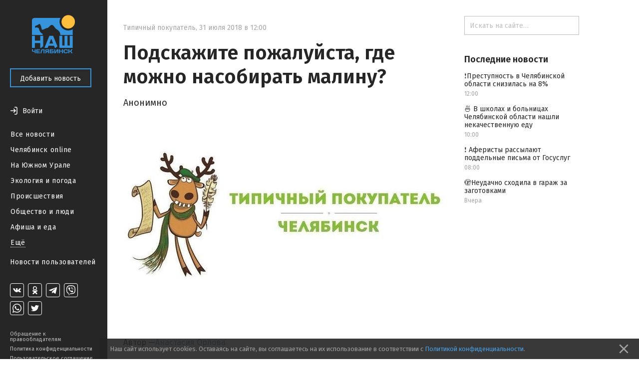

--- FILE ---
content_type: text/html; charset=utf-8
request_url: https://nashchelyabinsk.ru/post/podskazhite-pozhaluista-gde-mozhno-nasobirat-malin/
body_size: 26272
content:
<!DOCTYPE html><html><head><meta charset="utf-8"/><title>Подскажите пожалуйста, где можно насобирать малину? — Наш Челябинск</title><link href="https://fonts.googleapis.com/css?family=Fira+Sans:400,500,600,700" rel="stylesheet"/><link href="https://maxcdn.bootstrapcdn.com/font-awesome/4.5.0/css/font-awesome.min.css" rel="stylesheet"/><link href="/static/css/main.333dd5932497.css" rel="stylesheet"/><link href="/static/css/theme.770ce8bb08e7.css" rel="stylesheet"/><link href="/static/css/likely.bb8020c6aa3f.css" rel="stylesheet"/><link href="/static/css/fancybox/fancybox.min.b6ac71e205f4.css" rel="stylesheet"/><script data-main="/static/js/app.06efc20b1abd.js" src="/static/js/libs/require.ce648077c54a.js"></script><script charset="utf-8" src="//yastatic.net/share2/share.js" type="text/javascript"></script><script charset="utf-8" src="//yastatic.net/es5-shims/0.0.2/es5-shims.min.js" type="text/javascript"></script><meta content="width=device-width, initial-scale=1, minimum-scale=1.0, user-scalable=no" name="viewport"/><meta content="@nashchelyabinsk" name="twitter:site"/><meta content="summary" name="twitter:card"/><meta content="Подскажите пожалуйста, где можно насобирать малину?" property="og:title"/><meta content="Подскажите пожалуйста, где можно насобирать малину?" name="twitter:title"/><meta content="Анонимно" name="og:description"/><meta content="Анонимно" name="description"/><meta content="Анонимно" name="twitter:description"/><meta content="https://nashchelyabinsk.ru/media/main_images/f2a2fb7f04154b38b044b682c374b3fd.jpg" property="og:image"/><meta content="https://nashchelyabinsk.ru/media/main_images/f2a2fb7f04154b38b044b682c374b3fd.jpg" name="twitter:image:src"/><link href="https://nashchelyabinsk.ru/media/main_images/f2a2fb7f04154b38b044b682c374b3fd.jpg" rel="image_src"/><meta content="Наш Челябинск: официальное городское сообщество" name="og:description"/><meta content="Наш Челябинск: официальное городское сообщество" name="description"/><meta content="Наш Челябинск: официальное городское сообщество" name="twitter:description"/><link href="/static/favicon/apple-icon-57x57.88e0ca8a72dc.png" rel="apple-touch-icon" sizes="57x57"/><link href="/static/favicon/apple-icon-60x60.2ab57762465c.png" rel="apple-touch-icon" sizes="60x60"/><link href="/static/favicon/apple-icon-72x72.9d392aa5f341.png" rel="apple-touch-icon" sizes="72x72"/><link href="/static/favicon/apple-icon-76x76.2d358e7ce3cb.png" rel="apple-touch-icon" sizes="76x76"/><link href="/static/favicon/apple-icon-114x114.2efae82f462c.png" rel="apple-touch-icon" sizes="114x114"/><link href="/static/favicon/apple-icon-120x120.c910a21921cd.png" rel="apple-touch-icon" sizes="120x120"/><link href="/static/favicon/apple-icon-144x144.57ebd013cad8.png" rel="apple-touch-icon" sizes="144x144"/><link href="/static/favicon/apple-icon-152x152.22ed854357d4.png" rel="apple-touch-icon" sizes="152x152"/><link href="/static/favicon/apple-icon-180x180.40756a173cb2.png" rel="apple-touch-icon" sizes="180x180"/><link href="/static/favicon/android-icon-192x192.4bdf56ee33d9.png" rel="icon" sizes="192x192" type="image/png"/><link href="/static/favicon/favicon-32x32.06a51484f872.png" rel="icon" sizes="32x32" type="image/png"/><link href="/static/favicon/favicon-96x96.c5a25596c459.png" rel="icon" sizes="96x96" type="image/png"/><link href="/static/favicon/favicon-16x16.12a9fef83e0e.png" rel="icon" sizes="16x16" type="image/png"/><link href="/static/favicon/manifest.0527bbdfa455.json" rel="manifest"/><meta content="#ffffff" name="msapplication-TileColor"/><meta content="/static/favicon/ms-icon-144x144.57ebd013cad8.png" name="msapplication-TileImage"/><meta content="#ffffff" name="theme-color"/><link href="/rss/" rel="alternate" title="RSS" type="application/rss+xml"/></head><body data-script-main="post" data-vk-app-id="5386988"><script type="text/javascript"> (function (d, w, c) { (w[c] = w[c] || []).push(function() { try { w.yaCounter36883280 = new Ya.Metrika({ id:36883280, clickmap:true, trackLinks:true, accurateTrackBounce:true, webvisor:true }); } catch(e) { } }); var n = d.getElementsByTagName("script")[0], s = d.createElement("script"), f = function () { n.parentNode.insertBefore(s, n); }; s.type = "text/javascript"; s.async = true; s.src = "https://mc.yandex.ru/metrika/watch.js"; if (w.opera == "[object Opera]") { d.addEventListener("DOMContentLoaded", f, false); } else { f(); } })(document, window, "yandex_metrika_callbacks"); </script><noscript>&lt;div&gt;&lt;img src="https://mc.yandex.ru/watch/36883280" style="position:absolute; left:-9999px;" alt="" /&gt;&lt;/div&gt;</noscript><div class="body-wrapper"><nav class="mobile-bar"><div class="mobile-bar-wrapper"><div class="mobile-bar-menu pull-left"><a class="js-open-menu" href="#"><img src="/static/images/menu-icon.e307ee6e7e02.svg"/><span class="mobile-hide-small">Меню</span></a></div><div class="mobile-bar-logo"><div class="mobile-bar-logo-wrapper"><a href="/"><img class="logo-image" src="/static/images/logo.10c067511538.png"/></a></div></div><div class="mobile-bar-auth pull-right"><div class="user-is-not-authenticated auth-wrapper"><a class="js-login-button pull-right" href="#"><div class="large-icon-wrapper"><span class="imaged-button login-button"></span></div><span class="login-button-text mobile-hide-small">Войти</span></a></div></div></div></nav><aside class="side-menu-opener"><span class="image-center"></span><img class="side-menu-arrow js-side-menu-arrow" src="/static/images/side-menu-arrow.8422dcccb24e.png"/></aside><div class="side-menu-wrapper"><aside class="side-menu js-mobile-hidden"><div class="side-menu-logo"><a href="/"><img class="logo-image" src="/static/images/logo.10c067511538.png"/></a></div><div class="side-menu-close-menu"><a class="js-close-menu" href="#"><img class="mobile-close-arrow" src="/static/images/side-menu-arrow-close.svg"/>Закрыть</a></div><div class="side-menu-control"><a class="btn btn-primary" href="/write/" id="create-post-btn">Добавить новость</a></div><div class="side-menu-auth"><div class="auth-for-pc"><div class="user-is-not-authenticated"><a class="js-login-button" href="#"><div class="large-icon-wrapper"><span class="imaged-button login-button"></span></div><span class="login-button-text">Войти</span></a></div></div></div><div class="side-menu-categories"><ul><li><a class="" href="/">Все новости</a></li><li><a class="" href="/c/chelyabinsk_online/">Челябинск online</a></li><li><a class="" href="/c/na_yuzhnom_urale/">На Южном Урале</a></li><li><a class="" href="/c/ecologiya_i_pogoda/">Экология и погода</a></li><li><a class="" href="/c/proishestviya/">Происшествия</a></li><li><a class="" href="/c/obshchestvo_i_lyudi/">Общество и люди</a></li><li><a class="" href="/c/afisha_i_eda/">Афиша и еда</a></li><div class="side-menu-categories-folded hidden"><li><a class="" href="/c/ekonomika_i_biznes/">Экономика и бизнес</a></li><li><a class="" href="/c/politika_i_vlast/">Политика и власть</a></li><li><a class="" href="/c/autochelyabinsk/">АвтоЧелябинск</a></li><li><a class="" href="/c/tipichnyi_pokupatel/">Типичный покупатель</a></li><li><a class="" href="/c/podslushano_v_gorode/">Подслушано в городе</a></li><li><a class="" href="/c/istoriya_goroda/">История города</a></li><li><a class="" href="/c/sdelano_v_chelyabinske/">Сделано в Челябинске</a></li><li><a class="" href="/c/nashy_oprosy/">Наши опросы</a></li><li><a class="" href="/c/sport_i_fitness/">Спорт и фитнес</a></li><li><a class="" href="/c/krasota_i_zdorovye/">Красота и здоровье</a></li><li><a class="" href="/c/foto_chelyabinska/">Фото Челябинска</a></li><li><a class="" href="/c/motivatory/">Мотиваторы</a></li><li><a class="" href="/c/muzhskoy_chelyabinsk/">Мужской Челябинск</a></li><li><a class="" href="/c/zhenskiy_chelyabinsk/">Женский Челябинск</a></li><li><a class="" href="/c/mamy_chelyabinska/">Мамы Челябинска</a></li><li><a class="" href="/c/idei_podarkov/">Идеи подарков</a></li><li><a class="" href="/c/vsya_rossiya/">Вся Россия</a></li></div><li><a class="show-more js-folded-menu-reveal" href="#">Ещё</a> <a class="show-more js-folded-menu-hide hidden" href="#">Скрыть</a></li></ul></div><div class="side-menu-sandbox"><a class="" href="/c/sandbox/">Новости пользователей</a></div><div class="side-menu-spacer"></div><div class="side-menu-social"><div class="social-links"><a class="social-link vk-social-icon" href="https://vk.com/nashchelyabinsk" target="_blank"></a> <a class="social-link odnoklassniki-social-icon" href="https://ok.ru/nashchelyabinsk" target="_blank"></a> <a class="social-link telegram-social-icon" href="https://t.me/nashchelyabinsk" target="_blank"></a> <a class="social-link viber-social-icon" href="https://vb.me/nashchelyabinsk" target="_blank"></a> <a class="social-link whatsapp-social-icon" href="https://chat.whatsapp.com/HjwJzTBwJ1n5ao9yOmheUx" target="_blank"></a> <a class="social-link twitter-social-icon" href="https://twitter.com/nashchelyabinsk" target="_blank"></a></div></div><div class="side-menu-note"><a class="" href="/appeal-for-copyright-holders/">Обращение к правообладателям</a> <a class="" href="/privacy-policy/">Политика конфиденциальности</a> <a class="" href="/terms-of-service/">Пользовательское соглашение</a></div></aside><div class="side-menu-mobile-overlay hidden"></div></div><section class="page"><div class="center-content"><div class="center-white-block" itemscope="" itemtype="http://schema.org/NewsArticle"><meta itemid="https://nashchelyabinsk.ru/post/podskazhite-pozhaluista-gde-mozhno-nasobirat-malin/" itemprop="mainEntityOfPage" itemscope="" itemtype="https://schema.org/WebPage"/><div itemprop="publisher" itemscope="" itemtype="https://schema.org/Organization"><div itemprop="logo" itemscope="" itemtype="https://schema.org/ImageObject"><meta content="https://nashchelyabinsk.ru/static/images/logo-very-large.1c24b6c7420a.png" itemprop="url"/><meta content="401" itemprop="width"/><meta content="401" itemprop="height"/></div><meta content="Наш Челябинск" itemprop="name"/></div><div class="post-content"><div class="post-time-wrapper"><div class="small-title post-time pull-left"><a class="post-category" href="/c/tipichnyi_pokupatel/">Типичный покупатель</a><span class="mr-sm">,</span><meta content="2018-07-31T12:00:00+05:00" itemprop="datePublished"/><meta content="2018-12-06T11:35:17.933653+05:00" itemprop="dateModified"/><span class="mr-sm">31 июля 2018 в 12:00</span></div></div><h1 itemprop="headline">Подскажите пожалуйста, где можно насобирать малину?</h1><div class="post-text"><div class="post-text-announce"><p itemprop="description">Анонимно</p></div><div class="post-media hug-top" itemprop="image" itemscope="" itemtype="http://schema.org/ImageObject"><img alt="Подскажите пожалуйста, где можно насобирать малину?" class="feed-post-image" itemprop="contentUrl" src="/media/main_images/f2a2fb7f04154b38b044b682c374b3fd.normal.jpg"/><meta content="https://nashchelyabinsk.ru/media/main_images/f2a2fb7f04154b38b044b682c374b3fd.jpg" itemprop="url"/><meta content="1026" itemprop="width"/><meta content="577" itemprop="height"/></div></div></div><div class="post-activities"><div class="username-wrapper" itemprop="author" itemscope="" itemtype="http://schema.org/Person"><div class="post-activity user-name"><span>Автор —</span> <a class="truncate" href="/profile/1098/"><span class="hover-blue" itemprop="name">Анастасия Орлова</span></a></div></div><div class="pull-left likes-wrapper" id="post-rating-20126"><div class="post-activity like-button"><a class="imaged-button js-vote-button js-upvote not-allowed-button" data-id="20126" data-slug="podskazhite-pozhaluista-gde-mozhno-nasobirat-malin" href="#"></a></div><div class="post-activity like-count"><span>0</span></div><div class="post-activity dislike-button"><a class="imaged-button js-vote-button js-downvote not-allowed-button" data-id="20126" data-slug="podskazhite-pozhaluista-gde-mozhno-nasobirat-malin" href="#"></a></div></div><div class="likely"><div class="vkontakte">Поделиться</div><div class="telegram">Отправить</div><div class="odnoklassniki"></div><div class="whatsapp"></div><div class="twitter"></div></div></div><div id="comments"><div class="post-comments hidden" id="post-comments-20126"><div class="post-comments-count">0 комментариев</div><div class="post-comment-list clearfix" id="comments-list-20126"></div><div class="post-new-comment"><a class="btn btn-primary post-comment-send js-submit-comment" href="https://vk.com/wall-92799914_154206">Оставить комментарий <span class="post-comment-send-vk-icon"><img src="/static/images/vk-button-icon.efa4aaf5c2dc.svg"/></span></a></div></div></div></div><div class="relevant-news-bottom"><div class="hide-overflow bottom-side-content"><div class="bottom-side-block"><div class="bottom-side-title first">Читайте также</div><div class="bottom-side-news-container"><div class="bottom-side-news"><a class="bottom-side-image-wrapper js-point-at" data-pointer="84673-bottom-side-post-title" href="/post/postradali-14-chelovek-massovaia-avariia-proizoshl/"><div alt="❗️Пострадали 14 человек: массовая авария произошла в Коркинском районе " class="bottom-side-media image-low-res" style="background-image: url(/media/main_images/1fe0e67e43294edeb9d82963cb750b7d.low.png)"></div><div alt="❗️Пострадали 14 человек: массовая авария произошла в Коркинском районе " class="bottom-side-media image-normal-res" style="background-image: url(/media/main_images/1fe0e67e43294edeb9d82963cb750b7d.normal.png)"></div></a> <a class="bottom-side-link" href="/post/postradali-14-chelovek-massovaia-avariia-proizoshl/" id="84673-bottom-side-post-title">❗️Пострадали 14 человек: массовая авария произошла в Коркинском районе</a><div class="small-title post-time post-time-bottom"><a class="post-category" href="/c/proishestviya/">Происшествия</a><span class="mr-sm">,</span> <span>Вчера</span></div></div><div class="bottom-side-news"><a class="bottom-side-image-wrapper js-point-at" data-pointer="84675-bottom-side-post-title" href="/post/neudachno-skhodila-v-garazh-za-zagotovkami/"><div alt="🫣Неудачно сходила в гараж за заготовками " class="bottom-side-media image-low-res" style="background-image: url(/media/main_images/4ab345396ee4427893d32a1c10bf10e1.low.png)"></div><div alt="🫣Неудачно сходила в гараж за заготовками " class="bottom-side-media image-normal-res" style="background-image: url(/media/main_images/4ab345396ee4427893d32a1c10bf10e1.normal.png)"></div></a> <a class="bottom-side-link" href="/post/neudachno-skhodila-v-garazh-za-zagotovkami/" id="84675-bottom-side-post-title">🫣Неудачно сходила в гараж за заготовками</a><div class="small-title post-time post-time-bottom"><a class="post-category" href="/c/proishestviya/">Происшествия</a><span class="mr-sm">,</span> <span>Вчера</span></div></div><div class="bottom-side-news"><a class="bottom-side-image-wrapper js-point-at" data-pointer="84674-bottom-side-post-title" href="/post/severnye-siianiia-ozhidaiutsia-na-vsei-territorii-/"><div alt="✨ Северные сияния ожидаются на всей территории России " class="bottom-side-media image-low-res" style="background-image: url(/media/main_images/ca968a5eb9c84400aa8ed64a7d79bd82.low.png)"></div><div alt="✨ Северные сияния ожидаются на всей территории России " class="bottom-side-media image-normal-res" style="background-image: url(/media/main_images/ca968a5eb9c84400aa8ed64a7d79bd82.normal.png)"></div></a> <a class="bottom-side-link" href="/post/severnye-siianiia-ozhidaiutsia-na-vsei-territorii-/" id="84674-bottom-side-post-title">✨ Северные сияния ожидаются на всей территории России</a><div class="small-title post-time post-time-bottom"><a class="post-category" href="/c/na_yuzhnom_urale/">На Южном Урале</a><span class="mr-sm">,</span> <span>Вчера</span></div></div><div class="bottom-side-news"><a class="bottom-side-image-wrapper js-point-at" data-pointer="84676-bottom-side-post-title" href="/post/aferisty-rassylaiut-poddelnye-pisma-ot-gosuslug/"><div alt="❗️ Аферисты рассылают поддельные письма от Госуслуг" class="bottom-side-media image-low-res" style="background-image: url(/media/main_images/1fc78cef08224c31b90d03e33f4b179f.low.jpeg)"></div><div alt="❗️ Аферисты рассылают поддельные письма от Госуслуг" class="bottom-side-media image-normal-res" style="background-image: url(/media/main_images/1fc78cef08224c31b90d03e33f4b179f.normal.jpeg)"></div></a> <a class="bottom-side-link" href="/post/aferisty-rassylaiut-poddelnye-pisma-ot-gosuslug/" id="84676-bottom-side-post-title">❗️ Аферисты рассылают поддельные письма от Госуслуг</a><div class="small-title post-time post-time-bottom"><a class="post-category" href="/c/proishestviya/">Происшествия</a><span class="mr-sm">,</span> <span>08:00</span></div></div><div class="bottom-side-news"><a class="bottom-side-image-wrapper js-point-at" data-pointer="84677-bottom-side-post-title" href="/post/v-shkolakh-i-bolnitsakh-cheliabinskoi-oblasti-nash/"><div alt="🍜 В школах и больницах Челябинской области нашли некачественную еду" class="bottom-side-media image-low-res" style="background-image: url(/media/main_images/1d31ff3c0b0542cc9bc4b04028d24561.low.jpg)"></div><div alt="🍜 В школах и больницах Челябинской области нашли некачественную еду" class="bottom-side-media image-normal-res" style="background-image: url(/media/main_images/1d31ff3c0b0542cc9bc4b04028d24561.normal.jpg)"></div></a> <a class="bottom-side-link" href="/post/v-shkolakh-i-bolnitsakh-cheliabinskoi-oblasti-nash/" id="84677-bottom-side-post-title">🍜 В школах и больницах Челябинской области нашли некачественную еду</a><div class="small-title post-time post-time-bottom"><a class="post-category" href="/c/proishestviya/">Происшествия</a><span class="mr-sm">,</span> <span>10:00</span></div></div><div class="bottom-side-news"><a class="bottom-side-image-wrapper js-point-at" data-pointer="84678-bottom-side-post-title" href="/post/prestupnost-v-cheliabinskoi-oblasti-snizilas-na-8/"><div alt="❗️Преступность в Челябинской области снизилась на 8%" class="bottom-side-media image-low-res" style="background-image: url(/media/main_images/6e580b40d9484a078268e9408e66f081.low.jpg)"></div><div alt="❗️Преступность в Челябинской области снизилась на 8%" class="bottom-side-media image-normal-res" style="background-image: url(/media/main_images/6e580b40d9484a078268e9408e66f081.normal.jpg)"></div></a> <a class="bottom-side-link" href="/post/prestupnost-v-cheliabinskoi-oblasti-snizilas-na-8/" id="84678-bottom-side-post-title">❗️Преступность в Челябинской области снизилась на 8%</a><div class="small-title post-time post-time-bottom"><a class="post-category" href="/c/obshchestvo_i_lyudi/">Общество и люди</a><span class="mr-sm">,</span> <span>12:00</span></div></div></div></div></div></div></div><div class="right-content"><div class="hide-overflow right-side-content"><form action="/search/" class="search-bar-wrapper" method="GET"><input class="search-bar" name="q" placeholder="Искать на сайте…" type="text" value=""/></form><div class="right-side-block"><div class="right-side-title first">Последние новости</div><ul class="right-side-news"><li><a class="right-side-link" href="/post/prestupnost-v-cheliabinskoi-oblasti-snizilas-na-8/" id="84678-right-side-post-title">❗️Преступность в Челябинской области снизилась на 8%</a><div class="small-title post-time"><span>12:00</span></div></li><li><a class="right-side-link" href="/post/v-shkolakh-i-bolnitsakh-cheliabinskoi-oblasti-nash/" id="84677-right-side-post-title">🍜 В школах и больницах Челябинской области нашли некачественную еду</a><div class="small-title post-time"><span>10:00</span></div></li><li><a class="right-side-link" href="/post/aferisty-rassylaiut-poddelnye-pisma-ot-gosuslug/" id="84676-right-side-post-title">❗️ Аферисты рассылают поддельные письма от Госуслуг</a><div class="small-title post-time"><span>08:00</span></div></li><li><a class="right-side-link" href="/post/neudachno-skhodila-v-garazh-za-zagotovkami/" id="84675-right-side-post-title">🫣Неудачно сходила в гараж за заготовками</a><div class="small-title post-time"><span>Вчера</span></div></li></ul></div></div></div></section></div><div class="modal" id="generic-modal"><div class="modal-header"><div class="modal-title"></div><div class="modal-close"><a class="js-close-modal" href="#"><span class="font-icon"></span></a></div></div><div class="modal-content"><div class="modal-body"></div><div class="modal-footer"><a class="btn btn-primary js-close-modal" href="#"></a></div></div></div><div class="modal" id="subscribe-modal"><div class="modal-header"><div class="modal-title">Подписывайся!</div><div class="modal-close"><a class="js-close-modal" href="#"><span class="font-icon"></span></a></div></div><div class="modal-content"><div class="modal-body"><span>Наши группы в социальных сетях</span><div class="social-links-modal"><a class="social-link-sub-modal soc-vk" href="https://vk.com/nashchelyabinsk" target="_blank"><i class="fa sub fa-vk"></i></a> <a class="social-link-sub-modal soc-odnoklassniki" href="https://ok.ru/nashchelyabinsk" target="_blank"><i class="fa sub fa-odnoklassniki"></i></a> <a class="social-link-sub-modal soc-telegram" href="https://t.me/nashchelyabinsk" target="_blank"><i class="fa sub fa-telegram"></i></a> <a class="social-link-sub-modal soc-viber" href="https://vb.me/nashchelyabinsk" target="_blank"><i class="fa sub fa-viber"></i></a> <a class="social-link-sub-modal soc-whatsapp" href="https://chat.whatsapp.com/HjwJzTBwJ1n5ao9yOmheUx" target="_blank"><i class="fa sub fa-whatsapp"></i></a> <a class="social-link-sub-modal soc-twitter" href="https://twitter.com/nashchelyabinsk" target="_blank"><i class="fa sub fa-twitter"></i></a></div></div><div class="modal-footer"><a class="btn btn-primary js-close-modal" href="#">Закрыть</a></div></div></div><div class="modal modal__comment-report" id="report-comment-modal"><div class="modal-header"><div class="modal-title">Пожаловаться</div><div class="modal-close"><a class="js-close-modal" href="#"><span class="font-icon"></span></a></div></div><div class="modal-content"><div class="modal-body"><textarea id="report-comment-text" placeholder="Опишите нарушение"></textarea></div><div class="modal-footer"><a class="btn btn-primary js-report-comment-submit" href="#">Отправить</a></div></div></div><div class="modal modal__login" id="login-modal"><div class="modal-header"><div class="modal-title">Войти</div><div class="modal-close"><a class="js-close-modal" href="#"><span class="font-icon"></span></a></div></div><div class="modal-content"><div class="modal-body">Войти на сайт через:<div class="login-socials"><a href="/accounts/vk/login/?next=%2Fpost%2Fpodskazhite-pozhaluista-gde-mozhno-nasobirat-malin%2F"><div class="login-social-popup"><img class="vk-icon-img-login" src="/static/images/vk-blue-brand-icon.57854aa225b1.png"/></div></a> <a href="/accounts/odnoklassniki/login/?next=%2Fpost%2Fpodskazhite-pozhaluista-gde-mozhno-nasobirat-malin%2F"><div class="social-link social-link-login login-social-popup odnoklassniki-color"><i class="fa fa-odnoklassniki"></i></div></a></div><div class="login-agreement">Регистрируясь на сайте, вы принимаете <a href="/terms-of-service/">пользовательское соглашение</a> и соглашаетесь на обработку персональных данных в соответствии с <a href="/privacy-policy/">политикой конфиденциальности</a></div></div></div></div><div class="cookie-consent ad"><p>Наш сайт использует cookies. Оставаясь на сайте, вы соглашаетесь на их использование в соответствии с <a href="/privacy-policy/">Политикой конфиденциальности</a>.</p><a class="cookie-consent-close" href="#close"><svg fill="#969696" height="100%" viewBox="0 0 24 24" xmlns="http://www.w3.org/2000/svg"><path d="M19 6.41L17.59 5 12 10.59 6.41 5 5 6.41 10.59 12 5 17.59 6.41 19 12 13.41 17.59 19 19 17.59 13.41 12z"></path><path d="M0 0h24v24H0z" fill="none"></path></svg></a></div></body></html>

--- FILE ---
content_type: image/svg+xml
request_url: https://nashchelyabinsk.ru/static/images/vb.69d7035fbffe.svg
body_size: 4384
content:
<svg width="28" height="28" viewBox="0 0 28 28" fill="none" xmlns="http://www.w3.org/2000/svg">
<g clip-path="url(#clip0_502_425)">
<path d="M20.9677 5.95131C20.496 5.49275 18.5901 4.03483 14.3446 4.01503C14.3446 4.01503 9.33814 3.69691 6.89757 6.05575C5.539 7.48756 5.06108 9.5826 5.01067 12.18C4.96026 14.7774 4.89503 19.6452 9.34811 20.965H9.35238L9.34954 22.9791C9.34954 22.9791 9.32105 23.7944 9.83059 23.9607C10.4469 24.1624 10.8086 23.5427 11.3971 22.8746C11.72 22.5079 12.1661 21.9692 12.5021 21.5575C15.5477 21.8275 17.89 21.2102 18.156 21.119C18.7709 20.9089 22.2505 20.4393 22.8164 15.5718C23.4006 10.5549 22.5339 7.38162 20.9677 5.95131ZM21.4838 15.212C21.0061 19.276 18.1839 19.5314 17.6636 19.7073C17.4423 19.7823 15.385 20.3216 12.7981 20.1436C12.7981 20.1436 10.8704 22.594 10.2683 23.2311C10.1744 23.3308 10.0639 23.371 9.99008 23.3512C9.88641 23.3245 9.85793 23.1951 9.85907 23.0061C9.86078 22.736 9.87559 19.6593 9.87559 19.6593C9.87559 19.6593 9.87331 19.6593 9.87559 19.6593C6.10863 18.5573 6.32822 14.4143 6.37094 12.2448C6.41367 10.0754 6.80044 8.29815 7.94939 7.10282C10.0137 5.13262 14.2663 5.42703 14.2663 5.42703C17.8575 5.44353 19.5784 6.58304 19.9774 6.96477C21.3024 8.1601 21.9774 11.0204 21.4838 15.2108V15.212Z" fill="currentColor"/>
<path fill-rule="evenodd" clip-rule="evenodd" d="M14.418 10.4896C14.4249 10.35 14.5379 10.2428 14.6703 10.2501C15.1657 10.2773 15.5779 10.4354 15.8715 10.7552C16.164 11.0738 16.3073 11.5189 16.3325 12.0535C16.3391 12.193 16.237 12.3118 16.1046 12.3187C15.9721 12.3256 15.8594 12.2181 15.8529 12.0785C15.8313 11.621 15.7122 11.3094 15.5263 11.107C15.3416 10.9057 15.0597 10.7782 14.6453 10.7554C14.5128 10.7481 14.4111 10.6291 14.418 10.4896Z" fill="currentColor"/>
<path fill-rule="evenodd" clip-rule="evenodd" d="M14.0541 9.12656C14.0637 8.98721 14.1788 8.88252 14.311 8.89271C15.3193 8.97047 16.1309 9.33347 16.722 10.0134L16.7221 10.0135C17.3068 10.6867 17.5847 11.5242 17.5645 12.5066C17.5617 12.6463 17.4519 12.7571 17.3193 12.7541C17.1867 12.751 17.0816 12.6353 17.0844 12.4956C17.1022 11.6293 16.8605 10.9223 16.3678 10.3551C15.8767 9.79025 15.1902 9.46784 14.276 9.39734C14.1437 9.38715 14.0444 9.26591 14.0541 9.12656Z" fill="currentColor"/>
<path fill-rule="evenodd" clip-rule="evenodd" d="M13.6302 7.83094C13.6311 7.69122 13.7393 7.57875 13.8719 7.57972C15.2653 7.58994 16.4431 8.07872 17.3887 9.05004C18.3422 10.0295 18.8138 11.3629 18.8258 13.019C18.8268 13.1587 18.7201 13.2729 18.5875 13.2739C18.4549 13.275 18.3466 13.1626 18.3456 13.0229C18.3344 11.471 17.8962 10.278 17.0535 9.41235C16.2029 8.53863 15.1468 8.09507 13.8686 8.08569C13.736 8.08471 13.6293 7.97066 13.6302 7.83094Z" fill="currentColor"/>
<path d="M14.7053 15.4545C14.7053 15.4545 15.0428 15.4845 15.2246 15.2486L15.5789 14.779C15.7498 14.5461 16.1622 14.3975 16.566 14.6346C16.8687 14.8165 17.1625 15.0142 17.4464 15.227C17.7144 15.4347 18.2632 15.9173 18.265 15.9173C18.5264 16.1498 18.5868 16.4914 18.4088 16.8515C18.4088 16.8536 18.4074 16.8572 18.4074 16.859C18.2113 17.2171 17.9624 17.5401 17.67 17.8157C17.6666 17.8175 17.6666 17.8193 17.6634 17.8211C17.4094 18.0448 17.1598 18.172 16.9147 18.2026C16.8786 18.2092 16.8419 18.2116 16.8053 18.2098C16.6972 18.2109 16.5896 18.1934 16.4869 18.1582L16.4789 18.1459C16.1012 18.0336 15.4706 17.7527 14.4205 17.1423C13.8128 16.7932 13.2343 16.3905 12.6911 15.9386C12.4189 15.7122 12.1592 15.4695 11.9133 15.2117L11.8871 15.1841L11.8609 15.1565L11.8347 15.1286C11.8259 15.1196 11.8173 15.1103 11.8085 15.101C11.5639 14.8419 11.3335 14.5683 11.1187 14.2814C10.6898 13.7091 10.3076 13.0996 9.97628 12.4594C9.39697 11.3526 9.13038 10.6888 9.02386 10.2903L9.01218 10.2819C8.97879 10.1735 8.96234 10.0602 8.96348 9.94634C8.96149 9.90779 8.96368 9.86912 8.97003 9.8311C9.0006 9.57341 9.12146 9.31032 9.3326 9.04182C9.33431 9.03852 9.33602 9.03852 9.33773 9.03492C9.59927 8.7268 9.90579 8.46462 10.2457 8.25824C10.2474 8.25824 10.2508 8.25644 10.2528 8.25644C10.5946 8.06887 10.9187 8.1325 11.1392 8.40649C11.1409 8.40829 11.598 8.9866 11.7943 9.269C11.9963 9.56843 12.1839 9.87833 12.3565 10.1975C12.5815 10.6228 12.4405 11.0582 12.2195 11.2377L11.7737 11.611C11.5487 11.8025 11.5784 12.1581 11.5784 12.1581C11.5784 12.1581 12.2386 14.791 14.7053 15.4545Z" fill="currentColor"/>
</g>
<rect x="0.5" y="0.5" width="27" height="27" rx="3.5" stroke="currentColor"/>
<defs>
<clipPath id="clip0_502_425">
<rect width="18" height="20" fill="currentColor" transform="translate(5 4)"/>
</clipPath>
</defs>
</svg>
